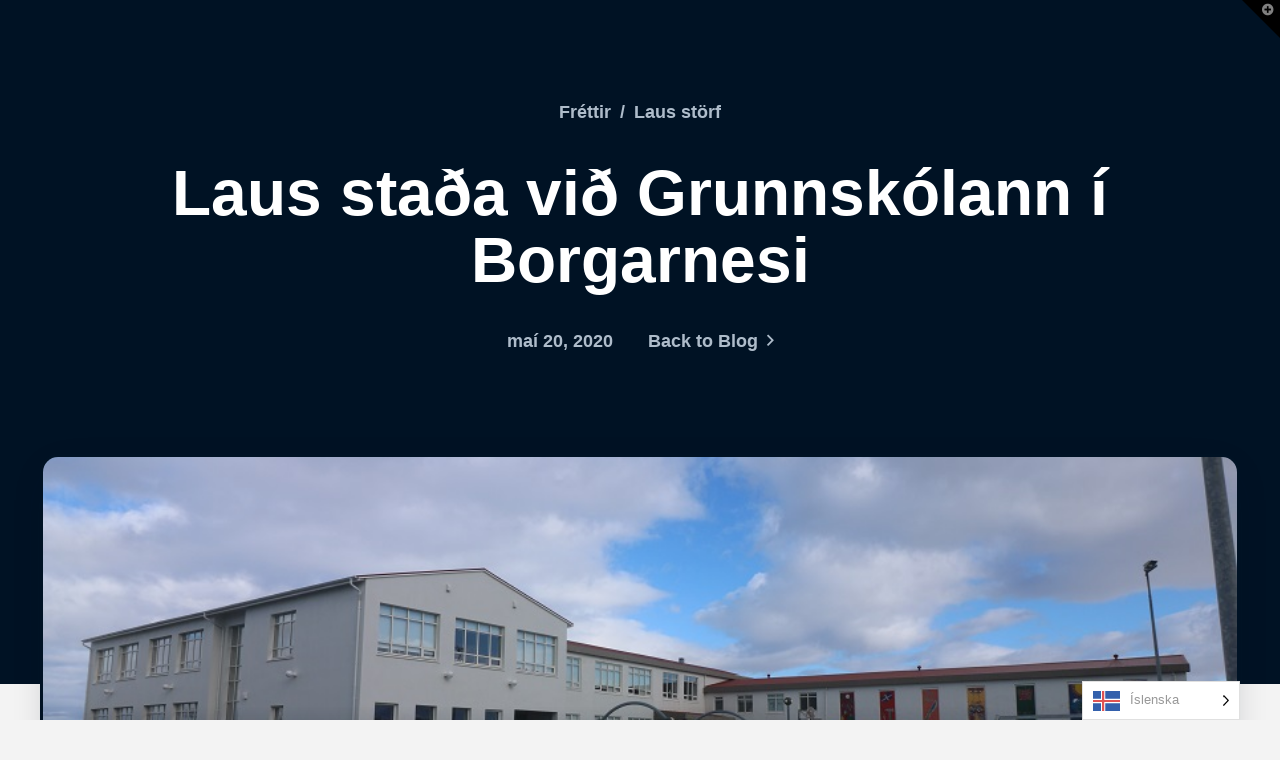

--- FILE ---
content_type: text/html; charset=UTF-8
request_url: https://dev.borgarbyggd.is/blog/frettir/laus-stada-vid-grunnskolann-i-borgarnesi/
body_size: 74302
content:
<!DOCTYPE html>
<html class="no-js" lang="is-IS">
<head>
<meta charset="UTF-8">
<meta name="viewport" content="width=device-width, initial-scale=1.0">
<link rel="pingback" href="https://dev.borgarbyggd.is/xmlrpc.php">
<meta name='robots' content='noindex, nofollow' />
<link rel="alternate" hreflang="is" href="https://dev.borgarbyggd.is/blog/frettir/laus-stada-vid-grunnskolann-i-borgarnesi/" />
<link rel="alternate" hreflang="x-default" href="https://dev.borgarbyggd.is/blog/frettir/laus-stada-vid-grunnskolann-i-borgarnesi/" />

	<!-- This site is optimized with the Yoast SEO plugin v24.0 - https://yoast.com/wordpress/plugins/seo/ -->
	<title>Laus staða við Grunnskólann í Borgarnesi - Borgarbyggð</title>
	<meta property="og:locale" content="is_IS" />
	<meta property="og:type" content="article" />
	<meta property="og:title" content="Laus staða við Grunnskólann í Borgarnesi - Borgarbyggð" />
	<meta property="og:description" content="Við leitum að öflugum einstaklingi í tónmennta - og leiklistarkennslu í 70% stöðuhlutfall." />
	<meta property="og:url" content="https://dev.borgarbyggd.is/blog/frettir/laus-stada-vid-grunnskolann-i-borgarnesi/" />
	<meta property="og:site_name" content="Borgarbyggð" />
	<meta property="article:published_time" content="2020-05-20T14:43:00+00:00" />
	<meta property="article:modified_time" content="2023-09-14T13:21:03+00:00" />
	<meta property="og:image" content="https://dev.borgarbyggd.is/wp-content/uploads/2023/09/grunnskolinn-i-borgarnesi-1.jpg" />
	<meta property="og:image:width" content="900" />
	<meta property="og:image:height" content="600" />
	<meta property="og:image:type" content="image/jpeg" />
	<meta name="author" content="admin" />
	<meta name="twitter:card" content="summary_large_image" />
	<meta name="twitter:label1" content="Written by" />
	<meta name="twitter:data1" content="admin" />
	<meta name="twitter:label2" content="Est. reading time" />
	<meta name="twitter:data2" content="1 minute" />
	<script type="application/ld+json" class="yoast-schema-graph">{"@context":"https://schema.org","@graph":[{"@type":"WebPage","@id":"https://dev.borgarbyggd.is/blog/frettir/laus-stada-vid-grunnskolann-i-borgarnesi/","url":"https://dev.borgarbyggd.is/blog/frettir/laus-stada-vid-grunnskolann-i-borgarnesi/","name":"Laus staða við Grunnskólann í Borgarnesi - Borgarbyggð","isPartOf":{"@id":"https://dev.borgarbyggd.is/#website"},"primaryImageOfPage":{"@id":"https://dev.borgarbyggd.is/blog/frettir/laus-stada-vid-grunnskolann-i-borgarnesi/#primaryimage"},"image":{"@id":"https://dev.borgarbyggd.is/blog/frettir/laus-stada-vid-grunnskolann-i-borgarnesi/#primaryimage"},"thumbnailUrl":"https://dev.borgarbyggd.is/wp-content/uploads/2023/09/grunnskolinn-i-borgarnesi-1.jpg","datePublished":"2020-05-20T14:43:00+00:00","dateModified":"2023-09-14T13:21:03+00:00","author":{"@id":"https://dev.borgarbyggd.is/#/schema/person/138efd12be48f79c2dcd6bffbdb8df32"},"inLanguage":"is","potentialAction":[{"@type":"ReadAction","target":["https://dev.borgarbyggd.is/blog/frettir/laus-stada-vid-grunnskolann-i-borgarnesi/"]}]},{"@type":"ImageObject","inLanguage":"is","@id":"https://dev.borgarbyggd.is/blog/frettir/laus-stada-vid-grunnskolann-i-borgarnesi/#primaryimage","url":"https://dev.borgarbyggd.is/wp-content/uploads/2023/09/grunnskolinn-i-borgarnesi-1.jpg","contentUrl":"https://dev.borgarbyggd.is/wp-content/uploads/2023/09/grunnskolinn-i-borgarnesi-1.jpg","width":900,"height":600},{"@type":"WebSite","@id":"https://dev.borgarbyggd.is/#website","url":"https://dev.borgarbyggd.is/","name":"Borgarbyggð","description":"Borgarbyggð","potentialAction":[{"@type":"SearchAction","target":{"@type":"EntryPoint","urlTemplate":"https://dev.borgarbyggd.is/?s={search_term_string}"},"query-input":{"@type":"PropertyValueSpecification","valueRequired":true,"valueName":"search_term_string"}}],"inLanguage":"is"},{"@type":"Person","@id":"https://dev.borgarbyggd.is/#/schema/person/138efd12be48f79c2dcd6bffbdb8df32","name":"admin","image":{"@type":"ImageObject","inLanguage":"is","@id":"https://dev.borgarbyggd.is/#/schema/person/image/","url":"https://secure.gravatar.com/avatar/8fc4836da3df923343ffe1a5822e39018ab1dfd11b91dbad0620d65fe2d0dc84?s=96&d=mm&r=g","contentUrl":"https://secure.gravatar.com/avatar/8fc4836da3df923343ffe1a5822e39018ab1dfd11b91dbad0620d65fe2d0dc84?s=96&d=mm&r=g","caption":"admin"},"sameAs":["https://dev.borgarbyggd.is"],"url":"https://dev.borgarbyggd.is/blog/author/devsveitan/"}]}</script>
	<!-- / Yoast SEO plugin. -->


<link rel="alternate" type="application/rss+xml" title="Borgarbyggð &raquo; Straumur" href="https://dev.borgarbyggd.is/feed/" />
<link rel="alternate" type="application/rss+xml" title="Borgarbyggð &raquo; Straumur athugasemda" href="https://dev.borgarbyggd.is/comments/feed/" />
<link rel="alternate" title="oEmbed (JSON)" type="application/json+oembed" href="https://dev.borgarbyggd.is/wp-json/oembed/1.0/embed?url=https%3A%2F%2Fdev.borgarbyggd.is%2Fblog%2Ffrettir%2Flaus-stada-vid-grunnskolann-i-borgarnesi%2F" />
<link rel="alternate" title="oEmbed (XML)" type="text/xml+oembed" href="https://dev.borgarbyggd.is/wp-json/oembed/1.0/embed?url=https%3A%2F%2Fdev.borgarbyggd.is%2Fblog%2Ffrettir%2Flaus-stada-vid-grunnskolann-i-borgarnesi%2F&#038;format=xml" />
<style id='wp-img-auto-sizes-contain-inline-css' type='text/css'>
img:is([sizes=auto i],[sizes^="auto," i]){contain-intrinsic-size:3000px 1500px}
/*# sourceURL=wp-img-auto-sizes-contain-inline-css */
</style>
<style id='wp-emoji-styles-inline-css' type='text/css'>

	img.wp-smiley, img.emoji {
		display: inline !important;
		border: none !important;
		box-shadow: none !important;
		height: 1em !important;
		width: 1em !important;
		margin: 0 0.07em !important;
		vertical-align: -0.1em !important;
		background: none !important;
		padding: 0 !important;
	}
/*# sourceURL=wp-emoji-styles-inline-css */
</style>
<link rel='stylesheet' id='wp-block-library-css' href='https://dev.borgarbyggd.is/wp-includes/css/dist/block-library/style.min.css?ver=6.9' type='text/css' media='all' />
<style id='global-styles-inline-css' type='text/css'>
:root{--wp--preset--aspect-ratio--square: 1;--wp--preset--aspect-ratio--4-3: 4/3;--wp--preset--aspect-ratio--3-4: 3/4;--wp--preset--aspect-ratio--3-2: 3/2;--wp--preset--aspect-ratio--2-3: 2/3;--wp--preset--aspect-ratio--16-9: 16/9;--wp--preset--aspect-ratio--9-16: 9/16;--wp--preset--color--black: #000000;--wp--preset--color--cyan-bluish-gray: #abb8c3;--wp--preset--color--white: #ffffff;--wp--preset--color--pale-pink: #f78da7;--wp--preset--color--vivid-red: #cf2e2e;--wp--preset--color--luminous-vivid-orange: #ff6900;--wp--preset--color--luminous-vivid-amber: #fcb900;--wp--preset--color--light-green-cyan: #7bdcb5;--wp--preset--color--vivid-green-cyan: #00d084;--wp--preset--color--pale-cyan-blue: #8ed1fc;--wp--preset--color--vivid-cyan-blue: #0693e3;--wp--preset--color--vivid-purple: #9b51e0;--wp--preset--gradient--vivid-cyan-blue-to-vivid-purple: linear-gradient(135deg,rgb(6,147,227) 0%,rgb(155,81,224) 100%);--wp--preset--gradient--light-green-cyan-to-vivid-green-cyan: linear-gradient(135deg,rgb(122,220,180) 0%,rgb(0,208,130) 100%);--wp--preset--gradient--luminous-vivid-amber-to-luminous-vivid-orange: linear-gradient(135deg,rgb(252,185,0) 0%,rgb(255,105,0) 100%);--wp--preset--gradient--luminous-vivid-orange-to-vivid-red: linear-gradient(135deg,rgb(255,105,0) 0%,rgb(207,46,46) 100%);--wp--preset--gradient--very-light-gray-to-cyan-bluish-gray: linear-gradient(135deg,rgb(238,238,238) 0%,rgb(169,184,195) 100%);--wp--preset--gradient--cool-to-warm-spectrum: linear-gradient(135deg,rgb(74,234,220) 0%,rgb(151,120,209) 20%,rgb(207,42,186) 40%,rgb(238,44,130) 60%,rgb(251,105,98) 80%,rgb(254,248,76) 100%);--wp--preset--gradient--blush-light-purple: linear-gradient(135deg,rgb(255,206,236) 0%,rgb(152,150,240) 100%);--wp--preset--gradient--blush-bordeaux: linear-gradient(135deg,rgb(254,205,165) 0%,rgb(254,45,45) 50%,rgb(107,0,62) 100%);--wp--preset--gradient--luminous-dusk: linear-gradient(135deg,rgb(255,203,112) 0%,rgb(199,81,192) 50%,rgb(65,88,208) 100%);--wp--preset--gradient--pale-ocean: linear-gradient(135deg,rgb(255,245,203) 0%,rgb(182,227,212) 50%,rgb(51,167,181) 100%);--wp--preset--gradient--electric-grass: linear-gradient(135deg,rgb(202,248,128) 0%,rgb(113,206,126) 100%);--wp--preset--gradient--midnight: linear-gradient(135deg,rgb(2,3,129) 0%,rgb(40,116,252) 100%);--wp--preset--font-size--small: 13px;--wp--preset--font-size--medium: 20px;--wp--preset--font-size--large: 36px;--wp--preset--font-size--x-large: 42px;--wp--preset--spacing--20: 0.44rem;--wp--preset--spacing--30: 0.67rem;--wp--preset--spacing--40: 1rem;--wp--preset--spacing--50: 1.5rem;--wp--preset--spacing--60: 2.25rem;--wp--preset--spacing--70: 3.38rem;--wp--preset--spacing--80: 5.06rem;--wp--preset--shadow--natural: 6px 6px 9px rgba(0, 0, 0, 0.2);--wp--preset--shadow--deep: 12px 12px 50px rgba(0, 0, 0, 0.4);--wp--preset--shadow--sharp: 6px 6px 0px rgba(0, 0, 0, 0.2);--wp--preset--shadow--outlined: 6px 6px 0px -3px rgb(255, 255, 255), 6px 6px rgb(0, 0, 0);--wp--preset--shadow--crisp: 6px 6px 0px rgb(0, 0, 0);}:where(.is-layout-flex){gap: 0.5em;}:where(.is-layout-grid){gap: 0.5em;}body .is-layout-flex{display: flex;}.is-layout-flex{flex-wrap: wrap;align-items: center;}.is-layout-flex > :is(*, div){margin: 0;}body .is-layout-grid{display: grid;}.is-layout-grid > :is(*, div){margin: 0;}:where(.wp-block-columns.is-layout-flex){gap: 2em;}:where(.wp-block-columns.is-layout-grid){gap: 2em;}:where(.wp-block-post-template.is-layout-flex){gap: 1.25em;}:where(.wp-block-post-template.is-layout-grid){gap: 1.25em;}.has-black-color{color: var(--wp--preset--color--black) !important;}.has-cyan-bluish-gray-color{color: var(--wp--preset--color--cyan-bluish-gray) !important;}.has-white-color{color: var(--wp--preset--color--white) !important;}.has-pale-pink-color{color: var(--wp--preset--color--pale-pink) !important;}.has-vivid-red-color{color: var(--wp--preset--color--vivid-red) !important;}.has-luminous-vivid-orange-color{color: var(--wp--preset--color--luminous-vivid-orange) !important;}.has-luminous-vivid-amber-color{color: var(--wp--preset--color--luminous-vivid-amber) !important;}.has-light-green-cyan-color{color: var(--wp--preset--color--light-green-cyan) !important;}.has-vivid-green-cyan-color{color: var(--wp--preset--color--vivid-green-cyan) !important;}.has-pale-cyan-blue-color{color: var(--wp--preset--color--pale-cyan-blue) !important;}.has-vivid-cyan-blue-color{color: var(--wp--preset--color--vivid-cyan-blue) !important;}.has-vivid-purple-color{color: var(--wp--preset--color--vivid-purple) !important;}.has-black-background-color{background-color: var(--wp--preset--color--black) !important;}.has-cyan-bluish-gray-background-color{background-color: var(--wp--preset--color--cyan-bluish-gray) !important;}.has-white-background-color{background-color: var(--wp--preset--color--white) !important;}.has-pale-pink-background-color{background-color: var(--wp--preset--color--pale-pink) !important;}.has-vivid-red-background-color{background-color: var(--wp--preset--color--vivid-red) !important;}.has-luminous-vivid-orange-background-color{background-color: var(--wp--preset--color--luminous-vivid-orange) !important;}.has-luminous-vivid-amber-background-color{background-color: var(--wp--preset--color--luminous-vivid-amber) !important;}.has-light-green-cyan-background-color{background-color: var(--wp--preset--color--light-green-cyan) !important;}.has-vivid-green-cyan-background-color{background-color: var(--wp--preset--color--vivid-green-cyan) !important;}.has-pale-cyan-blue-background-color{background-color: var(--wp--preset--color--pale-cyan-blue) !important;}.has-vivid-cyan-blue-background-color{background-color: var(--wp--preset--color--vivid-cyan-blue) !important;}.has-vivid-purple-background-color{background-color: var(--wp--preset--color--vivid-purple) !important;}.has-black-border-color{border-color: var(--wp--preset--color--black) !important;}.has-cyan-bluish-gray-border-color{border-color: var(--wp--preset--color--cyan-bluish-gray) !important;}.has-white-border-color{border-color: var(--wp--preset--color--white) !important;}.has-pale-pink-border-color{border-color: var(--wp--preset--color--pale-pink) !important;}.has-vivid-red-border-color{border-color: var(--wp--preset--color--vivid-red) !important;}.has-luminous-vivid-orange-border-color{border-color: var(--wp--preset--color--luminous-vivid-orange) !important;}.has-luminous-vivid-amber-border-color{border-color: var(--wp--preset--color--luminous-vivid-amber) !important;}.has-light-green-cyan-border-color{border-color: var(--wp--preset--color--light-green-cyan) !important;}.has-vivid-green-cyan-border-color{border-color: var(--wp--preset--color--vivid-green-cyan) !important;}.has-pale-cyan-blue-border-color{border-color: var(--wp--preset--color--pale-cyan-blue) !important;}.has-vivid-cyan-blue-border-color{border-color: var(--wp--preset--color--vivid-cyan-blue) !important;}.has-vivid-purple-border-color{border-color: var(--wp--preset--color--vivid-purple) !important;}.has-vivid-cyan-blue-to-vivid-purple-gradient-background{background: var(--wp--preset--gradient--vivid-cyan-blue-to-vivid-purple) !important;}.has-light-green-cyan-to-vivid-green-cyan-gradient-background{background: var(--wp--preset--gradient--light-green-cyan-to-vivid-green-cyan) !important;}.has-luminous-vivid-amber-to-luminous-vivid-orange-gradient-background{background: var(--wp--preset--gradient--luminous-vivid-amber-to-luminous-vivid-orange) !important;}.has-luminous-vivid-orange-to-vivid-red-gradient-background{background: var(--wp--preset--gradient--luminous-vivid-orange-to-vivid-red) !important;}.has-very-light-gray-to-cyan-bluish-gray-gradient-background{background: var(--wp--preset--gradient--very-light-gray-to-cyan-bluish-gray) !important;}.has-cool-to-warm-spectrum-gradient-background{background: var(--wp--preset--gradient--cool-to-warm-spectrum) !important;}.has-blush-light-purple-gradient-background{background: var(--wp--preset--gradient--blush-light-purple) !important;}.has-blush-bordeaux-gradient-background{background: var(--wp--preset--gradient--blush-bordeaux) !important;}.has-luminous-dusk-gradient-background{background: var(--wp--preset--gradient--luminous-dusk) !important;}.has-pale-ocean-gradient-background{background: var(--wp--preset--gradient--pale-ocean) !important;}.has-electric-grass-gradient-background{background: var(--wp--preset--gradient--electric-grass) !important;}.has-midnight-gradient-background{background: var(--wp--preset--gradient--midnight) !important;}.has-small-font-size{font-size: var(--wp--preset--font-size--small) !important;}.has-medium-font-size{font-size: var(--wp--preset--font-size--medium) !important;}.has-large-font-size{font-size: var(--wp--preset--font-size--large) !important;}.has-x-large-font-size{font-size: var(--wp--preset--font-size--x-large) !important;}
/*# sourceURL=global-styles-inline-css */
</style>

<style id='classic-theme-styles-inline-css' type='text/css'>
/*! This file is auto-generated */
.wp-block-button__link{color:#fff;background-color:#32373c;border-radius:9999px;box-shadow:none;text-decoration:none;padding:calc(.667em + 2px) calc(1.333em + 2px);font-size:1.125em}.wp-block-file__button{background:#32373c;color:#fff;text-decoration:none}
/*# sourceURL=/wp-includes/css/classic-themes.min.css */
</style>
<link rel='stylesheet' id='wpml-legacy-horizontal-list-0-css' href='https://dev.borgarbyggd.is/wp-content/plugins/sitepress-multilingual-cms/templates/language-switchers/legacy-list-horizontal/style.min.css?ver=1' type='text/css' media='all' />
<style id='wpml-legacy-horizontal-list-0-inline-css' type='text/css'>
.wpml-ls-statics-footer a, .wpml-ls-statics-footer .wpml-ls-sub-menu a, .wpml-ls-statics-footer .wpml-ls-sub-menu a:link, .wpml-ls-statics-footer li:not(.wpml-ls-current-language) .wpml-ls-link, .wpml-ls-statics-footer li:not(.wpml-ls-current-language) .wpml-ls-link:link {color:#444444;background-color:#ffffff;}.wpml-ls-statics-footer a, .wpml-ls-statics-footer .wpml-ls-sub-menu a:hover,.wpml-ls-statics-footer .wpml-ls-sub-menu a:focus, .wpml-ls-statics-footer .wpml-ls-sub-menu a:link:hover, .wpml-ls-statics-footer .wpml-ls-sub-menu a:link:focus {color:#000000;background-color:#eeeeee;}.wpml-ls-statics-footer .wpml-ls-current-language > a {color:#444444;background-color:#ffffff;}.wpml-ls-statics-footer .wpml-ls-current-language:hover>a, .wpml-ls-statics-footer .wpml-ls-current-language>a:focus {color:#000000;background-color:#eeeeee;}
/*# sourceURL=wpml-legacy-horizontal-list-0-inline-css */
</style>
<link rel='stylesheet' id='weglot-css-css' href='https://dev.borgarbyggd.is/wp-content/plugins/weglot/dist/css/front-css.css?ver=5.1' type='text/css' media='all' />
<link rel='stylesheet' id='new-flag-css-css' href='https://dev.borgarbyggd.is/wp-content/plugins/weglot/dist/css/new-flags.css?ver=5.1' type='text/css' media='all' />
<link rel='stylesheet' id='x-stack-css' href='https://dev.borgarbyggd.is/wp-content/themes/pro/framework/dist/css/site/stacks/integrity-light.css?ver=6.2.6' type='text/css' media='all' />
<style id='cs-inline-css' type='text/css'>
 :root{--x-root-background-color:#ffffff;--x-container-width:calc(100% - 2rem);--x-container-max-width:64rem;--x-a-color:#0073e6;--x-a-text-decoration:none solid auto #0073e6;--x-a-text-underline-offset:0.085em;--x-a-int-color:rgba(0,115,230,0.88);--x-a-int-text-decoration-color:rgba(0,115,230,0.88);--x-root-color:#000000;--x-root-font-family:"Helvetica Neue",Helvetica,Arial,sans-serif;--x-root-font-size:18px;--x-root-font-style:normal;--x-root-font-weight:400;--x-root-letter-spacing:0em;--x-root-line-height:1.6;--x-h1-color:#000000;--x-h1-font-family:inherit;--x-h1-font-size:3.815em;--x-h1-font-style:inherit;--x-h1-font-weight:inherit;--x-h1-letter-spacing:inherit;--x-h1-line-height:1.115;--x-h1-text-transform:inherit;--x-h2-color:#000000;--x-h2-font-family:inherit;--x-h2-font-size:3.052em;--x-h2-font-style:inherit;--x-h2-font-weight:inherit;--x-h2-letter-spacing:inherit;--x-h2-line-height:1.125;--x-h2-text-transform:inherit;--x-h3-color:#000000;--x-h3-font-family:inherit;--x-h3-font-size:2.441em;--x-h3-font-style:inherit;--x-h3-font-weight:inherit;--x-h3-letter-spacing:inherit;--x-h3-line-height:1.15;--x-h3-text-transform:inherit;--x-h4-color:#000000;--x-h4-font-family:inherit;--x-h4-font-size:1.953em;--x-h4-font-style:inherit;--x-h4-font-weight:inherit;--x-h4-letter-spacing:inherit;--x-h4-line-height:1.2;--x-h4-text-transform:inherit;--x-h5-color:#000000;--x-h5-font-family:inherit;--x-h5-font-size:1.563em;--x-h5-font-style:inherit;--x-h5-font-weight:inherit;--x-h5-letter-spacing:inherit;--x-h5-line-height:1.25;--x-h5-text-transform:inherit;--x-h6-color:#000000;--x-h6-font-family:inherit;--x-h6-font-size:1.25em;--x-h6-font-style:inherit;--x-h6-font-weight:inherit;--x-h6-letter-spacing:inherit;--x-h6-line-height:1.265;--x-h6-text-transform:inherit;--x-label-color:#000000;--x-label-font-family:inherit;--x-label-font-size:0.8em;--x-label-font-style:inherit;--x-label-font-weight:bold;--x-label-letter-spacing:inherit;--x-label-line-height:1.285;--x-label-text-transform:inherit;--x-content-copy-spacing:1.25rem;--x-content-h-margin-top:calc(1rem + 1.25em);--x-content-h-margin-bottom:1rem;--x-content-ol-padding-inline-start:1.25em;--x-content-ul-padding-inline-start:1em;--x-content-li-spacing:0.262em;--x-content-media-spacing:2.441rem;--x-input-background-color:#ffffff;--x-input-int-background-color:#ffffff;--x-input-color:#000000;--x-input-int-color:#0073e6;--x-input-font-family:inherit;--x-input-font-size:1em;--x-input-font-style:inherit;--x-input-font-weight:inherit;--x-input-letter-spacing:0em;--x-input-line-height:1.4;--x-input-text-align:inherit;--x-input-text-transform:inherit;--x-placeholder-opacity:0.33;--x-placeholder-int-opacity:0.55;--x-input-outline-width:4px;--x-input-outline-color:rgba(0,115,230,0.16);--x-input-padding-x:0.8em;--x-input-padding-y-extra:0.5em;--x-input-border-width:1px;--x-input-border-style:solid;--x-input-border-radius:2px;--x-input-border-color:#000000;--x-input-int-border-color:#0073e6;--x-input-box-shadow:0em 0.25em 0.65em 0em rgba(0,0,0,0.03);--x-input-int-box-shadow:0em 0.25em 0.65em 0em rgba(0,115,230,0.11);--x-select-indicator-image:url("data:image/svg+xml,%3Csvg xmlns='http://www.w3.org/2000/svg' viewBox='0 0 16 16'%3E%3Ctitle%3Eselect-84%3C/title%3E%3Cg fill='rgba(0,0,0,0.27)'%3E%3Cpath d='M7.4,1.2l-5,4l1.2,1.6L8,3.3l4.4,3.5l1.2-1.6l-5-4C8.3,0.9,7.7,0.9,7.4,1.2z'%3E%3C/path%3E %3Cpath d='M8,12.7L3.6,9.2l-1.2,1.6l5,4C7.6,14.9,7.8,15,8,15s0.4-0.1,0.6-0.2l5-4l-1.2-1.6L8,12.7z'%3E%3C/path%3E%3C/g%3E%3C/svg%3E");--x-select-indicator-hover-image:url("data:image/svg+xml,%3Csvg xmlns='http://www.w3.org/2000/svg' viewBox='0 0 16 16'%3E%3Ctitle%3Eselect-84%3C/title%3E%3Cg fill='rgba(0,0,0,0.27)'%3E%3Cpath d='M7.4,1.2l-5,4l1.2,1.6L8,3.3l4.4,3.5l1.2-1.6l-5-4C8.3,0.9,7.7,0.9,7.4,1.2z'%3E%3C/path%3E %3Cpath d='M8,12.7L3.6,9.2l-1.2,1.6l5,4C7.6,14.9,7.8,15,8,15s0.4-0.1,0.6-0.2l5-4l-1.2-1.6L8,12.7z'%3E%3C/path%3E%3C/g%3E%3C/svg%3E");--x-select-indicator-focus-image:url("data:image/svg+xml,%3Csvg xmlns='http://www.w3.org/2000/svg' viewBox='0 0 16 16'%3E%3Ctitle%3Eselect-84%3C/title%3E%3Cg fill='rgba(0,115,230,1)'%3E%3Cpath d='M7.4,1.2l-5,4l1.2,1.6L8,3.3l4.4,3.5l1.2-1.6l-5-4C8.3,0.9,7.7,0.9,7.4,1.2z'%3E%3C/path%3E %3Cpath d='M8,12.7L3.6,9.2l-1.2,1.6l5,4C7.6,14.9,7.8,15,8,15s0.4-0.1,0.6-0.2l5-4l-1.2-1.6L8,12.7z'%3E%3C/path%3E%3C/g%3E%3C/svg%3E");--x-select-indicator-size:1em;--x-select-indicator-spacing-x:0px;--x-date-indicator-image:url("data:image/svg+xml,%3Csvg xmlns='http://www.w3.org/2000/svg' viewBox='0 0 16 16'%3E%3Ctitle%3Eevent-confirm%3C/title%3E%3Cg fill='rgba(0,0,0,0.27)'%3E%3Cpath d='M11,16a1,1,0,0,1-.707-.293l-2-2,1.414-1.414L11,13.586l3.293-3.293,1.414,1.414-4,4A1,1,0,0,1,11,16Z'%3E%3C/path%3E %3Cpath d='M7,14H2V5H14V9h2V3a1,1,0,0,0-1-1H13V0H11V2H9V0H7V2H5V0H3V2H1A1,1,0,0,0,0,3V15a1,1,0,0,0,1,1H7Z'%3E%3C/path%3E%3C/g%3E%3C/svg%3E");--x-date-indicator-hover-image:url("data:image/svg+xml,%3Csvg xmlns='http://www.w3.org/2000/svg' viewBox='0 0 16 16'%3E%3Ctitle%3Eevent-confirm%3C/title%3E%3Cg fill='rgba(0,0,0,0.27)'%3E%3Cpath d='M11,16a1,1,0,0,1-.707-.293l-2-2,1.414-1.414L11,13.586l3.293-3.293,1.414,1.414-4,4A1,1,0,0,1,11,16Z'%3E%3C/path%3E %3Cpath d='M7,14H2V5H14V9h2V3a1,1,0,0,0-1-1H13V0H11V2H9V0H7V2H5V0H3V2H1A1,1,0,0,0,0,3V15a1,1,0,0,0,1,1H7Z'%3E%3C/path%3E%3C/g%3E%3C/svg%3E");--x-date-indicator-focus-image:url("data:image/svg+xml,%3Csvg xmlns='http://www.w3.org/2000/svg' viewBox='0 0 16 16'%3E%3Ctitle%3Eevent-confirm%3C/title%3E%3Cg fill='rgba(0,115,230,1)'%3E%3Cpath d='M11,16a1,1,0,0,1-.707-.293l-2-2,1.414-1.414L11,13.586l3.293-3.293,1.414,1.414-4,4A1,1,0,0,1,11,16Z'%3E%3C/path%3E %3Cpath d='M7,14H2V5H14V9h2V3a1,1,0,0,0-1-1H13V0H11V2H9V0H7V2H5V0H3V2H1A1,1,0,0,0,0,3V15a1,1,0,0,0,1,1H7Z'%3E%3C/path%3E%3C/g%3E%3C/svg%3E");--x-date-indicator-size:1em;--x-date-indicator-spacing-x:0px;--x-time-indicator-image:url("data:image/svg+xml,%3Csvg xmlns='http://www.w3.org/2000/svg' viewBox='0 0 16 16'%3E%3Ctitle%3Ewatch-2%3C/title%3E%3Cg fill='rgba(0,0,0,0.27)'%3E%3Cpath d='M14,8c0-1.8-0.8-3.4-2-4.5V1c0-0.6-0.4-1-1-1H5C4.4,0,4,0.4,4,1v2.5C2.8,4.6,2,6.2,2,8s0.8,3.4,2,4.5V15 c0,0.6,0.4,1,1,1h6c0.6,0,1-0.4,1-1v-2.5C13.2,11.4,14,9.8,14,8z M8,12c-2.2,0-4-1.8-4-4s1.8-4,4-4s4,1.8,4,4S10.2,12,8,12z'%3E%3C/path%3E%3C/g%3E%3C/svg%3E");--x-time-indicator-hover-image:url("data:image/svg+xml,%3Csvg xmlns='http://www.w3.org/2000/svg' viewBox='0 0 16 16'%3E%3Ctitle%3Ewatch-2%3C/title%3E%3Cg fill='rgba(0,0,0,0.27)'%3E%3Cpath d='M14,8c0-1.8-0.8-3.4-2-4.5V1c0-0.6-0.4-1-1-1H5C4.4,0,4,0.4,4,1v2.5C2.8,4.6,2,6.2,2,8s0.8,3.4,2,4.5V15 c0,0.6,0.4,1,1,1h6c0.6,0,1-0.4,1-1v-2.5C13.2,11.4,14,9.8,14,8z M8,12c-2.2,0-4-1.8-4-4s1.8-4,4-4s4,1.8,4,4S10.2,12,8,12z'%3E%3C/path%3E%3C/g%3E%3C/svg%3E");--x-time-indicator-focus-image:url("data:image/svg+xml,%3Csvg xmlns='http://www.w3.org/2000/svg' viewBox='0 0 16 16'%3E%3Ctitle%3Ewatch-2%3C/title%3E%3Cg fill='rgba(0,115,230,1)'%3E%3Cpath d='M14,8c0-1.8-0.8-3.4-2-4.5V1c0-0.6-0.4-1-1-1H5C4.4,0,4,0.4,4,1v2.5C2.8,4.6,2,6.2,2,8s0.8,3.4,2,4.5V15 c0,0.6,0.4,1,1,1h6c0.6,0,1-0.4,1-1v-2.5C13.2,11.4,14,9.8,14,8z M8,12c-2.2,0-4-1.8-4-4s1.8-4,4-4s4,1.8,4,4S10.2,12,8,12z'%3E%3C/path%3E%3C/g%3E%3C/svg%3E");--x-time-indicator-size:1em;--x-time-indicator-spacing-x:0px;--x-search-indicator-image:url("data:image/svg+xml,%3Csvg xmlns='http://www.w3.org/2000/svg' viewBox='0 0 16 16'%3E%3Ctitle%3Ee-remove%3C/title%3E%3Cg fill='rgba(0,0,0,0.27)'%3E%3Cpath d='M14.7,1.3c-0.4-0.4-1-0.4-1.4,0L8,6.6L2.7,1.3c-0.4-0.4-1-0.4-1.4,0s-0.4,1,0,1.4L6.6,8l-5.3,5.3 c-0.4,0.4-0.4,1,0,1.4C1.5,14.9,1.7,15,2,15s0.5-0.1,0.7-0.3L8,9.4l5.3,5.3c0.2,0.2,0.5,0.3,0.7,0.3s0.5-0.1,0.7-0.3 c0.4-0.4,0.4-1,0-1.4L9.4,8l5.3-5.3C15.1,2.3,15.1,1.7,14.7,1.3z'%3E%3C/path%3E%3C/g%3E%3C/svg%3E");--x-search-indicator-hover-image:url("data:image/svg+xml,%3Csvg xmlns='http://www.w3.org/2000/svg' viewBox='0 0 16 16'%3E%3Ctitle%3Ee-remove%3C/title%3E%3Cg fill='rgba(0,0,0,0.27)'%3E%3Cpath d='M14.7,1.3c-0.4-0.4-1-0.4-1.4,0L8,6.6L2.7,1.3c-0.4-0.4-1-0.4-1.4,0s-0.4,1,0,1.4L6.6,8l-5.3,5.3 c-0.4,0.4-0.4,1,0,1.4C1.5,14.9,1.7,15,2,15s0.5-0.1,0.7-0.3L8,9.4l5.3,5.3c0.2,0.2,0.5,0.3,0.7,0.3s0.5-0.1,0.7-0.3 c0.4-0.4,0.4-1,0-1.4L9.4,8l5.3-5.3C15.1,2.3,15.1,1.7,14.7,1.3z'%3E%3C/path%3E%3C/g%3E%3C/svg%3E");--x-search-indicator-focus-image:url("data:image/svg+xml,%3Csvg xmlns='http://www.w3.org/2000/svg' viewBox='0 0 16 16'%3E%3Ctitle%3Ee-remove%3C/title%3E%3Cg fill='rgba(0,115,230,1)'%3E%3Cpath d='M14.7,1.3c-0.4-0.4-1-0.4-1.4,0L8,6.6L2.7,1.3c-0.4-0.4-1-0.4-1.4,0s-0.4,1,0,1.4L6.6,8l-5.3,5.3 c-0.4,0.4-0.4,1,0,1.4C1.5,14.9,1.7,15,2,15s0.5-0.1,0.7-0.3L8,9.4l5.3,5.3c0.2,0.2,0.5,0.3,0.7,0.3s0.5-0.1,0.7-0.3 c0.4-0.4,0.4-1,0-1.4L9.4,8l5.3-5.3C15.1,2.3,15.1,1.7,14.7,1.3z'%3E%3C/path%3E%3C/g%3E%3C/svg%3E");--x-search-indicator-size:1em;--x-search-indicator-spacing-x:0px;--x-number-indicator-image:url("data:image/svg+xml,%3Csvg xmlns='http://www.w3.org/2000/svg' viewBox='0 0 16 16'%3E%3Ctitle%3Eselect-83%3C/title%3E%3Cg%3E%3Cpolygon fill='rgba(0,0,0,0.27)' points='2,6 14,6 8,0 '%3E%3C/polygon%3E %3Cpolygon fill='rgba(0,0,0,0.27)' points='8,16 14,10 2,10 '%3E%3C/polygon%3E%3C/g%3E%3C/svg%3E");--x-number-indicator-hover-image:url("data:image/svg+xml,%3Csvg xmlns='http://www.w3.org/2000/svg' viewBox='0 0 16 16'%3E%3Ctitle%3Eselect-83%3C/title%3E%3Cg%3E%3Cpolygon fill='rgba(0,0,0,0.27)' points='2,6 14,6 8,0 '%3E%3C/polygon%3E %3Cpolygon fill='rgba(0,0,0,0.27)' points='8,16 14,10 2,10 '%3E%3C/polygon%3E%3C/g%3E%3C/svg%3E");--x-number-indicator-focus-image:url("data:image/svg+xml,%3Csvg xmlns='http://www.w3.org/2000/svg' viewBox='0 0 16 16'%3E%3Ctitle%3Eselect-83%3C/title%3E%3Cg%3E%3Cpolygon fill='rgba(0,115,230,1)' points='2,6 14,6 8,0 '%3E%3C/polygon%3E %3Cpolygon fill='rgba(0,115,230,1)' points='8,16 14,10 2,10 '%3E%3C/polygon%3E%3C/g%3E%3C/svg%3E");--x-number-indicator-size:1em;--x-number-indicator-spacing-x:0px;--x-rc-font-size:24px;--x-rc-background-color:#ffffff;--x-rc-int-background-color:#ffffff;--x-rc-checked-background-color:#0073e6;--x-rc-outline-width:4px;--x-rc-outline-color:rgba(0,115,230,0.16);--x-radio-marker:url("data:image/svg+xml,%3Csvg xmlns='http://www.w3.org/2000/svg' viewBox='0 0 16 16'%3E%3Ctitle%3Eshape-oval%3C/title%3E%3Cg fill='%23ffffff'%3E%3Ccircle cx='8' cy='8' r='8'%3E%3C/circle%3E%3C/g%3E%3C/svg%3E");--x-radio-marker-inset:13px;--x-checkbox-marker:url("data:image/svg+xml,%3Csvg xmlns='http://www.w3.org/2000/svg' viewBox='0 0 16 16'%3E%3Ctitle%3Eo-check%3C/title%3E%3Cg fill='%23ffffff'%3E%3Cpolygon points='5.6,8.4 1.6,6 0,7.6 5.6,14 16,3.6 14.4,2 '%3E%3C/polygon%3E%3C/g%3E%3C/svg%3E");--x-checkbox-marker-inset:8px;--x-rc-border-width:1px;--x-rc-border-style:solid;--x-checkbox-border-radius:2px;--x-rc-border-color:#000000;--x-rc-int-border-color:#0073e6;--x-rc-checked-border-color:#0073e6;--x-rc-box-shadow:0em 0.25em 0.65em 0em rgba(0,0,0,0.03);--x-rc-int-box-shadow:0em 0.25em 0.65em 0em rgba(0,115,230,0.11);--x-rc-checked-box-shadow:0em 0.25em 0.65em 0em rgba(0,115,230,0.11);--x-submit-background-color:#000000;--x-submit-int-background-color:#0073e6;--x-submit-min-width:none;--x-submit-padding-x-extra:1.25em;--x-submit-color:#ffffff;--x-submit-int-color:#ffffff;--x-submit-font-weight:bold;--x-submit-text-align:center;--x-submit-outline-width:4px;--x-submit-outline-color:rgba(0,115,230,0.16);--x-submit-border-radius:100em;--x-submit-border-color:#000000;--x-submit-int-border-color:#0073e6;--x-submit-box-shadow:0em 0.25em 0.65em 0em rgba(0,0,0,0.03);--x-submit-int-box-shadow:0em 0.25em 0.65em 0em rgba(0,115,230,0.11);} a,h1 a:hover,h2 a:hover,h3 a:hover,h4 a:hover,h5 a:hover,h6 a:hover,.x-breadcrumb-wrap a:hover,.widget ul li a:hover,.widget ol li a:hover,.widget.widget_text ul li a,.widget.widget_text ol li a,.widget_nav_menu .current-menu-item > a,.x-accordion-heading .x-accordion-toggle:hover,.x-comment-author a:hover,.x-comment-time:hover,.x-recent-posts a:hover .h-recent-posts{color:#4E4E4E;}a:hover,.widget.widget_text ul li a:hover,.widget.widget_text ol li a:hover,.x-twitter-widget ul li a:hover{color:#4E4E4E;}.rev_slider_wrapper,a.x-img-thumbnail:hover,.x-slider-container.below,.page-template-template-blank-3-php .x-slider-container.above,.page-template-template-blank-6-php .x-slider-container.above{border-color:#4E4E4E;}.entry-thumb:before,.x-pagination span.current,.woocommerce-pagination span[aria-current],.flex-direction-nav a,.flex-control-nav a:hover,.flex-control-nav a.flex-active,.mejs-time-current,.x-dropcap,.x-skill-bar .bar,.x-pricing-column.featured h2,.h-comments-title small,.x-entry-share .x-share:hover,.x-highlight,.x-recent-posts .x-recent-posts-img:after{background-color:#4E4E4E;}.x-nav-tabs > .active > a,.x-nav-tabs > .active > a:hover{box-shadow:inset 0 3px 0 0 #4E4E4E;}.x-main{width:calc(72% - 2.463055%);}.x-sidebar{width:calc(100% - 2.463055% - 72%);}.x-comment-author,.x-comment-time,.comment-form-author label,.comment-form-email label,.comment-form-url label,.comment-form-rating label,.comment-form-comment label,.widget_calendar #wp-calendar caption,.widget.widget_rss li .rsswidget{font-family:"Helvetica Neue",Helvetica,Arial,sans-serif;font-weight:700;}.p-landmark-sub,.p-meta,input,button,select,textarea{font-family:"Helvetica Neue",Helvetica,Arial,sans-serif;}.widget ul li a,.widget ol li a,.x-comment-time{color:#999999;}.widget_text ol li a,.widget_text ul li a{color:#4E4E4E;}.widget_text ol li a:hover,.widget_text ul li a:hover{color:#4E4E4E;}.comment-form-author label,.comment-form-email label,.comment-form-url label,.comment-form-rating label,.comment-form-comment label,.widget_calendar #wp-calendar th,.p-landmark-sub strong,.widget_tag_cloud .tagcloud a:hover,.widget_tag_cloud .tagcloud a:active,.entry-footer a:hover,.entry-footer a:active,.x-breadcrumbs .current,.x-comment-author,.x-comment-author a{color:#272727;}.widget_calendar #wp-calendar th{border-color:#272727;}.h-feature-headline span i{background-color:#272727;}@media (max-width:978.98px){}html{font-size:14px;}@media (min-width:480px){html{font-size:14px;}}@media (min-width:767px){html{font-size:14px;}}@media (min-width:979px){html{font-size:14px;}}@media (min-width:1200px){html{font-size:14px;}}body{font-style:normal;font-weight:400;color:#999999;background-color:#f3f3f3;}.w-b{font-weight:400 !important;}h1,h2,h3,h4,h5,h6,.h1,.h2,.h3,.h4,.h5,.h6{font-family:"Helvetica Neue",Helvetica,Arial,sans-serif;font-style:normal;font-weight:700;}h1,.h1{letter-spacing:-0.035em;}h2,.h2{letter-spacing:-0.035em;}h3,.h3{letter-spacing:-0.035em;}h4,.h4{letter-spacing:-0.035em;}h5,.h5{letter-spacing:-0.035em;}h6,.h6{letter-spacing:-0.035em;}.w-h{font-weight:700 !important;}.x-container.width{width:70%;}.x-container.max{max-width:1400px;}.x-bar-content.x-container.width{flex-basis:70%;}.x-main.full{float:none;display:block;width:auto;}@media (max-width:978.98px){.x-main.full,.x-main.left,.x-main.right,.x-sidebar.left,.x-sidebar.right{float:none;display:block;width:auto !important;}}.entry-header,.entry-content{font-size:1rem;}body,input,button,select,textarea{font-family:"Helvetica Neue",Helvetica,Arial,sans-serif;}h1,h2,h3,h4,h5,h6,.h1,.h2,.h3,.h4,.h5,.h6,h1 a,h2 a,h3 a,h4 a,h5 a,h6 a,.h1 a,.h2 a,.h3 a,.h4 a,.h5 a,.h6 a,blockquote{color:#272727;}.cfc-h-tx{color:#272727 !important;}.cfc-h-bd{border-color:#272727 !important;}.cfc-h-bg{background-color:#272727 !important;}.cfc-b-tx{color:#999999 !important;}.cfc-b-bd{border-color:#999999 !important;}.cfc-b-bg{background-color:#999999 !important;}.x-btn,.button,[type="submit"]{color:#ffffff;border-color:#ac1100;background-color:#ff2a13;text-shadow:0 0.075em 0.075em rgba(0,0,0,0.5);border-radius:0.25em;}.x-btn:hover,.button:hover,[type="submit"]:hover{color:#ffffff;border-color:#600900;background-color:#ef2201;text-shadow:0 0.075em 0.075em rgba(0,0,0,0.5);}.x-btn.x-btn-real,.x-btn.x-btn-real:hover{margin-bottom:0.25em;text-shadow:0 0.075em 0.075em rgba(0,0,0,0.65);}.x-btn.x-btn-real{box-shadow:0 0.25em 0 0 #a71000,0 4px 9px rgba(0,0,0,0.75);}.x-btn.x-btn-real:hover{box-shadow:0 0.25em 0 0 #a71000,0 4px 9px rgba(0,0,0,0.75);}.x-btn.x-btn-flat,.x-btn.x-btn-flat:hover{margin-bottom:0;text-shadow:0 0.075em 0.075em rgba(0,0,0,0.65);box-shadow:none;}.x-btn.x-btn-transparent,.x-btn.x-btn-transparent:hover{margin-bottom:0;border-width:3px;text-shadow:none;text-transform:uppercase;background-color:transparent;box-shadow:none;}.x-topbar .p-info a:hover,.x-widgetbar .widget ul li a:hover{color:#4E4E4E;}.x-topbar .p-info,.x-topbar .p-info a,.x-navbar .desktop .x-nav > li > a,.x-navbar .desktop .sub-menu a,.x-navbar .mobile .x-nav li > a,.x-breadcrumb-wrap a,.x-breadcrumbs .delimiter{color:#999999;}.x-navbar .desktop .x-nav > li > a:hover,.x-navbar .desktop .x-nav > .x-active > a,.x-navbar .desktop .x-nav > .current-menu-item > a,.x-navbar .desktop .sub-menu a:hover,.x-navbar .desktop .sub-menu .x-active > a,.x-navbar .desktop .sub-menu .current-menu-item > a,.x-navbar .desktop .x-nav .x-megamenu > .sub-menu > li > a,.x-navbar .mobile .x-nav li > a:hover,.x-navbar .mobile .x-nav .x-active > a,.x-navbar .mobile .x-nav .current-menu-item > a{color:#272727;}.x-navbar .desktop .x-nav > li > a:hover,.x-navbar .desktop .x-nav > .x-active > a,.x-navbar .desktop .x-nav > .current-menu-item > a{box-shadow:inset 0 4px 0 0 #4E4E4E;}.x-navbar .desktop .x-nav > li > a{height:90px;padding-top:37px;}.x-navbar .desktop .x-nav > li ul{top:calc(90px - 15px);}@media (max-width:979px){}.x-btn-widgetbar{border-top-color:#000000;border-right-color:#000000;}.x-btn-widgetbar:hover{border-top-color:#444444;border-right-color:#444444;}.x-navbar-inner{min-height:90px;}.x-brand{margin-top:22px;font-family:"Helvetica Neue",Helvetica,Arial,sans-serif;font-size:42px;font-style:normal;font-weight:700;letter-spacing:-0.035em;color:#272727;}.x-brand:hover,.x-brand:focus{color:#272727;}.x-brand img{width:calc(px / 2);}.x-navbar .x-nav-wrap .x-nav > li > a{font-family:"Helvetica Neue",Helvetica,Arial,sans-serif;font-style:normal;font-weight:700;letter-spacing:0.085em;text-transform:uppercase;}.x-navbar .desktop .x-nav > li > a{font-size:13px;}.x-navbar .desktop .x-nav > li > a:not(.x-btn-navbar-woocommerce){padding-left:20px;padding-right:20px;}.x-navbar .desktop .x-nav > li > a > span{margin-right:-0.085em;}.x-btn-navbar{margin-top:20px;}.x-btn-navbar,.x-btn-navbar.collapsed{font-size:24px;}@media (max-width:979px){.x-widgetbar{left:0;right:0;}}.bg .mejs-container{position:unset !important;} @font-face{font-family:'FontAwesomePro';font-style:normal;font-weight:900;font-display:block;src:url('https://dev.borgarbyggd.is/wp-content/themes/pro/cornerstone/assets/fonts/fa-solid-900.woff2') format('woff2'),url('https://dev.borgarbyggd.is/wp-content/themes/pro/cornerstone/assets/fonts/fa-solid-900.woff') format('woff'),url('https://dev.borgarbyggd.is/wp-content/themes/pro/cornerstone/assets/fonts/fa-solid-900.ttf') format('truetype');}[data-x-fa-pro-icon]{font-family:"FontAwesomePro" !important;}[data-x-fa-pro-icon]:before{content:attr(data-x-fa-pro-icon);}[data-x-icon],[data-x-icon-o],[data-x-icon-l],[data-x-icon-s],[data-x-icon-b],[data-x-fa-pro-icon],[class*="cs-fa-"]{display:inline-block;font-style:normal;font-weight:400;text-decoration:inherit;text-rendering:auto;-webkit-font-smoothing:antialiased;-moz-osx-font-smoothing:grayscale;}[data-x-icon].left,[data-x-icon-o].left,[data-x-icon-l].left,[data-x-icon-s].left,[data-x-icon-b].left,[data-x-fa-pro-icon].left,[class*="cs-fa-"].left{margin-right:0.5em;}[data-x-icon].right,[data-x-icon-o].right,[data-x-icon-l].right,[data-x-icon-s].right,[data-x-icon-b].right,[data-x-fa-pro-icon].right,[class*="cs-fa-"].right{margin-left:0.5em;}[data-x-icon]:before,[data-x-icon-o]:before,[data-x-icon-l]:before,[data-x-icon-s]:before,[data-x-icon-b]:before,[data-x-fa-pro-icon]:before,[class*="cs-fa-"]:before{line-height:1;}@font-face{font-family:'FontAwesome';font-style:normal;font-weight:900;font-display:block;src:url('https://dev.borgarbyggd.is/wp-content/themes/pro/cornerstone/assets/fonts/fa-solid-900.woff2') format('woff2'),url('https://dev.borgarbyggd.is/wp-content/themes/pro/cornerstone/assets/fonts/fa-solid-900.woff') format('woff'),url('https://dev.borgarbyggd.is/wp-content/themes/pro/cornerstone/assets/fonts/fa-solid-900.ttf') format('truetype');}[data-x-icon],[data-x-icon-s],[data-x-icon][class*="cs-fa-"]{font-family:"FontAwesome" !important;font-weight:900;}[data-x-icon]:before,[data-x-icon][class*="cs-fa-"]:before{content:attr(data-x-icon);}[data-x-icon-s]:before{content:attr(data-x-icon-s);}@font-face{font-family:'FontAwesomeRegular';font-style:normal;font-weight:400;font-display:block;src:url('https://dev.borgarbyggd.is/wp-content/themes/pro/cornerstone/assets/fonts/fa-regular-400.woff2') format('woff2'),url('https://dev.borgarbyggd.is/wp-content/themes/pro/cornerstone/assets/fonts/fa-regular-400.woff') format('woff'),url('https://dev.borgarbyggd.is/wp-content/themes/pro/cornerstone/assets/fonts/fa-regular-400.ttf') format('truetype');}@font-face{font-family:'FontAwesomePro';font-style:normal;font-weight:400;font-display:block;src:url('https://dev.borgarbyggd.is/wp-content/themes/pro/cornerstone/assets/fonts/fa-regular-400.woff2') format('woff2'),url('https://dev.borgarbyggd.is/wp-content/themes/pro/cornerstone/assets/fonts/fa-regular-400.woff') format('woff'),url('https://dev.borgarbyggd.is/wp-content/themes/pro/cornerstone/assets/fonts/fa-regular-400.ttf') format('truetype');}[data-x-icon-o]{font-family:"FontAwesomeRegular" !important;}[data-x-icon-o]:before{content:attr(data-x-icon-o);}@font-face{font-family:'FontAwesomeLight';font-style:normal;font-weight:300;font-display:block;src:url('https://dev.borgarbyggd.is/wp-content/themes/pro/cornerstone/assets/fonts/fa-light-300.woff2') format('woff2'),url('https://dev.borgarbyggd.is/wp-content/themes/pro/cornerstone/assets/fonts/fa-light-300.woff') format('woff'),url('https://dev.borgarbyggd.is/wp-content/themes/pro/cornerstone/assets/fonts/fa-light-300.ttf') format('truetype');}@font-face{font-family:'FontAwesomePro';font-style:normal;font-weight:300;font-display:block;src:url('https://dev.borgarbyggd.is/wp-content/themes/pro/cornerstone/assets/fonts/fa-light-300.woff2') format('woff2'),url('https://dev.borgarbyggd.is/wp-content/themes/pro/cornerstone/assets/fonts/fa-light-300.woff') format('woff'),url('https://dev.borgarbyggd.is/wp-content/themes/pro/cornerstone/assets/fonts/fa-light-300.ttf') format('truetype');}[data-x-icon-l]{font-family:"FontAwesomeLight" !important;font-weight:300;}[data-x-icon-l]:before{content:attr(data-x-icon-l);}@font-face{font-family:'FontAwesomeBrands';font-style:normal;font-weight:normal;font-display:block;src:url('https://dev.borgarbyggd.is/wp-content/themes/pro/cornerstone/assets/fonts/fa-brands-400.woff2') format('woff2'),url('https://dev.borgarbyggd.is/wp-content/themes/pro/cornerstone/assets/fonts/fa-brands-400.woff') format('woff'),url('https://dev.borgarbyggd.is/wp-content/themes/pro/cornerstone/assets/fonts/fa-brands-400.ttf') format('truetype');}[data-x-icon-b]{font-family:"FontAwesomeBrands" !important;}[data-x-icon-b]:before{content:attr(data-x-icon-b);} .ml94-0.x-grid{grid-gap:0px 0px;justify-content:stretch;align-content:stretch;justify-items:stretch;align-items:stretch;z-index:auto;width:100%;max-width:100%;border:0;font-size:1em;grid-template-columns:minmax(18px,1fr) minmax(0px,1200px) minmax(18px,1fr);grid-template-rows:clamp(65px,20vmin,100px) auto clamp(65px,20vmin,100px) auto auto;}.ml94-1{transition-duration:222ms;}.ml94-1 .x-anchor-text-primary {transition-duration:222ms;}.ml94-1 .x-anchor-text-secondary {transition-duration:222ms;}.ml94-1 .x-graphic-child {transition-duration:222ms;}.ml94-2{-webkit-mask-image:linear-gradient(to bottom,rgba(0,0,0,0) 0%,rgba(0,0,0,1) 0%,rgba(0,0,0,1) 55%,rgba(0,0,0,0) calc(100% - 18px));mask-image:linear-gradient(to bottom,rgba(0,0,0,0) 0%,rgba(0,0,0,1) 0%,rgba(0,0,0,1) 55%,rgba(0,0,0,0) calc(100% - 18px));-webkit-mask-composite:xor;mask-composite:exclude;-webkit-mask-position:center;mask-position:center;-webkit-mask-size:contain;mask-size:contain;-webkit-mask-repeat:no-repeat;mask-repeat:no-repeat;}.ml94-3.x-cell{grid-column-start:1;grid-column-end:-1;grid-row-start:1;grid-row-end:-2;justify-self:stretch;}.ml94-4.x-cell{align-self:stretch;border:0;}.ml94-5.x-cell{display:flex;flex-direction:column;justify-content:center;align-items:center;flex-wrap:wrap;align-content:center;z-index:auto;font-size:1em;}.ml94-6.x-cell{background-color:#001224;}.ml94-7.x-cell{grid-column-start:2;grid-column-end:-2;justify-self:center;}.ml94-8.x-cell{grid-row-start:2;grid-row-end:span 1;text-align:center;}.ml94-9.x-cell{grid-row-start:span 2;grid-row-end:-1;align-self:center;overflow-x:hidden;overflow-y:hidden;width:100%;max-height:460px;border-top-width:3px;border-right-width:3px;border-bottom-width:3px;border-left-width:3px;border-top-style:solid;border-right-style:solid;border-bottom-style:solid;border-left-style:solid;border-top-color:transparent;border-right-color:transparent;border-bottom-color:transparent;border-left-color:transparent;border-top-left-radius:18px;border-top-right-radius:18px;border-bottom-right-radius:18px;border-bottom-left-radius:18px;box-shadow:0em 0.65em 3em -1.25em rgba(0,18,36,0.33);}.ml94-a.x-row{z-index:auto;border:0;padding-top:1px;padding-right:1px;padding-bottom:1px;padding-left:1px;}.ml94-a > .x-row-inner{flex-direction:row;}.ml94-b.x-row{margin-top:0px;margin-bottom:35px;}.ml94-b > .x-row-inner{margin-top:calc(((0.167em / 2) + 1px) * -1);margin-right:calc(((0em / 2) + 1px) * -1);margin-bottom:calc(((0.167em / 2) + 1px) * -1);margin-left:calc(((0em / 2) + 1px) * -1);}.ml94-b > .x-row-inner > *{margin-top:calc(0.167em / 2);margin-bottom:calc(0.167em / 2);}.ml94-c.x-row{margin-right:0;margin-left:0;}.ml94-d.x-row{font-size:18px;}.ml94-e > .x-row-inner{justify-content:center;}.ml94-f > .x-row-inner{align-items:stretch;align-content:stretch;}.ml94-g.x-row{margin-top:35px;margin-bottom:0px;}.ml94-g > .x-row-inner{margin-top:calc(((6px / 2) + 1px) * -1);margin-right:calc(((35px / 2) + 1px) * -1);margin-bottom:calc(((6px / 2) + 1px) * -1);margin-left:calc(((35px / 2) + 1px) * -1);}.ml94-g > .x-row-inner > *{margin-top:calc(6px / 2);margin-bottom:calc(6px / 2);margin-right:calc(35px / 2);margin-left:calc(35px / 2);}.ml94-h.x-row{font-size:1em;}.ml94-i.x-row{margin-right:auto;margin-left:auto;}.ml94-i > .x-row-inner{margin-top:calc(((9px / 2) + 1px) * -1);margin-bottom:calc(((9px / 2) + 1px) * -1);}.ml94-i > .x-row-inner > *{margin-top:calc(9px / 2);margin-bottom:calc(9px / 2);}.ml94-j > .x-row-inner{align-items:baseline;align-content:baseline;margin-right:calc(((12px / 2) + 1px) * -1);margin-left:calc(((12px / 2) + 1px) * -1);}.ml94-j > .x-row-inner > *{margin-right:calc(12px / 2);margin-left:calc(12px / 2);}.ml94-k > .x-row-inner{justify-content:flex-start;margin-right:calc(((9px / 2) + 1px) * -1);margin-left:calc(((9px / 2) + 1px) * -1);}.ml94-k > .x-row-inner > *{margin-right:calc(9px / 2);margin-left:calc(9px / 2);}.ml94-l{--gap:0em;}.ml94-l > .x-row-inner > *:nth-child(1n - 0) {flex-basis:calc(auto - clamp(0px,var(--gap),9999px));}.ml94-m{--gap:35px;}.ml94-m > .x-row-inner > *:nth-child(1n - 0) {flex-basis:calc(auto - clamp(0px,var(--gap),9999px));}.ml94-n{--gap:12px;}.ml94-n > .x-row-inner > *:nth-child(1n - 0) {flex-basis:calc(auto - clamp(0px,var(--gap),9999px));}.ml94-o{--gap:9px;}.ml94-o > .x-row-inner > *:nth-child(1n - 0) {flex-basis:calc(auto - clamp(0px,var(--gap),9999px));}.ml94-p.x-col{display:flex;align-items:center;}.ml94-q.x-col{flex-direction:row;justify-content:flex-start;}.ml94-r.x-col{z-index:1;border:0;font-size:1em;}.ml94-s.x-col{flex-direction:column;justify-content:center;flex-wrap:wrap;align-content:center;}.ml94-t.x-anchor {border:0;font-size:1em;}.ml94-t.x-anchor .x-anchor-content {flex-direction:row;justify-content:center;align-items:center;}.ml94-u.x-anchor .x-anchor-text-primary {font-family:"Helvetica Neue",Helvetica,Arial,sans-serif;font-size:1em;font-style:normal;font-weight:700;line-height:1.4;color:rgba(227,240,252,0.77);}.ml94-u.x-anchor:hover .x-anchor-text-primary,.ml94-u.x-anchor[class*="active"] .x-anchor-text-primary,[data-x-effect-provider*="colors"]:hover .ml94-u.x-anchor .x-anchor-text-primary {color:#ffffff;}.ml94-v.x-anchor .x-graphic-icon {font-size:1em;width:auto;border:0;color:#0a2540;}.ml94-v.x-anchor:hover .x-graphic-icon,.ml94-v.x-anchor[class*="active"] .x-graphic-icon,[data-x-effect-provider*="colors"]:hover .ml94-v.x-anchor .x-graphic-icon {color:#0073e6;}.ml94-w.x-text{border:0;font-family:"Helvetica Neue",Helvetica,Arial,sans-serif;font-style:normal;letter-spacing:0em;text-transform:none;}.ml94-w.x-text > :first-child{margin-top:0;}.ml94-w.x-text > :last-child{margin-bottom:0;}.ml94-x.x-text{padding-top:0em;padding-right:0.512em;padding-bottom:0em;padding-left:0.512em;font-size:1em;font-weight:700;line-height:1.4;color:rgba(227,240,252,0.77);}.ml94-y.x-text{font-size:18px;font-weight:400;line-height:1.5;color:#425466;}.ml94-z.x-text{max-width:18em;font-size:64px;}.ml94-z.x-text .x-text-content-text-primary{line-height:1.05;color:#ffffff;}.ml94-10.x-text{border:0;}.ml94-10.x-text .x-text-content-text-primary{font-family:"Helvetica Neue",Helvetica,Arial,sans-serif;font-size:1em;font-style:normal;font-weight:700;letter-spacing:0em;text-transform:none;}.ml94-12.x-text{font-size:18px;}.ml94-12.x-text .x-text-content-text-primary{line-height:1.4;color:rgba(227,240,252,0.77);}.ml94-13.x-text .x-text-content{flex-direction:row-reverse;justify-content:flex-start;align-items:baseline;}.ml94-13.x-text:hover .x-text-content-text-primary,.ml94-13.x-text[class*="active"] .x-text-content-text-primary,[data-x-effect-provider*="colors"]:hover .ml94-13.x-text .x-text-content-text-primary{color:#ffffff;}.ml94-13.x-text .x-graphic {margin-top:0px;margin-right:0px;margin-bottom:0px;margin-left:9px;}.ml94-13.x-text .x-graphic-icon {font-size:1em;width:auto;border:0;color:rgba(227,240,252,0.77);}.ml94-13.x-text:hover .x-graphic-icon,.ml94-13.x-text[class*="active"] .x-graphic-icon,[data-x-effect-provider*="colors"]:hover .ml94-13.x-text .x-graphic-icon {color:#ffffff;}.ml94-14.x-div{display:flex;flex-direction:column;justify-content:center;align-items:center;flex-wrap:wrap;align-content:center;height:100%;}.ml94-15.x-div{flex-grow:0;flex-shrink:1;flex-basis:auto;border:0;font-size:1em;}.ml94-16.x-div{width:100%;}.ml94-18.x-div{max-width:720px;margin-top:0px;margin-right:auto;margin-bottom:0px;margin-left:auto;}.ml94-19.x-image{display:block;font-size:1em;width:100%;max-width:100%;border:0;}.ml94-19.x-image img{width:100%;object-fit:cover;}.ml94-19.x-image,.ml94-19.x-image img{height:100%;max-height:100%;}.ml94-1a.x-section{margin-top:0px;margin-right:0px;margin-bottom:0px;margin-left:0px;border:0;padding-top:100px;padding-right:0px;padding-bottom:100px;padding-left:0px;background-color:#ffffff;z-index:auto;}.ml94-1b{width:100%;max-width:none;margin-top:54px;margin-right:0px;margin-bottom:54px;margin-left:0px;border-top-width:1em;border-right-width:0;border-bottom-width:0;border-left-width:0;border-top-style:solid;border-right-style:solid;border-bottom-style:solid;border-left-style:solid;border-top-color:rgba(10,37,64,0.11);border-right-color:rgba(10,37,64,0.11);border-bottom-color:rgba(10,37,64,0.11);border-left-color:rgba(10,37,64,0.11);font-size:2px;}@media screen and (min-width:480px) and (max-width:766.98px){.ml94-z.x-text{font-size:54px;}}@media screen and (max-width:479.98px){.ml94-z.x-text{font-size:36px;}} .e27544-e2{pointer-events:none;}body.x-integrity header.masthead.masthead-inline,.otgs-development-site-front-end{display:none;}
/*# sourceURL=cs-inline-css */
</style>
<script type="text/javascript" id="wpml-cookie-js-extra">
/* <![CDATA[ */
var wpml_cookies = {"wp-wpml_current_language":{"value":"is","expires":1,"path":"/"}};
var wpml_cookies = {"wp-wpml_current_language":{"value":"is","expires":1,"path":"/"}};
//# sourceURL=wpml-cookie-js-extra
/* ]]> */
</script>
<script type="text/javascript" src="https://dev.borgarbyggd.is/wp-content/plugins/sitepress-multilingual-cms/res/js/cookies/language-cookie.js?ver=4.6.14" id="wpml-cookie-js" defer="defer" data-wp-strategy="defer"></script>
<script type="text/javascript" src="https://dev.borgarbyggd.is/wp-includes/js/jquery/jquery.min.js?ver=3.7.1" id="jquery-core-js"></script>
<script type="text/javascript" src="https://dev.borgarbyggd.is/wp-includes/js/jquery/jquery-migrate.min.js?ver=3.4.1" id="jquery-migrate-js"></script>
<script type="text/javascript" src="https://dev.borgarbyggd.is/wp-content/plugins/weglot/dist/front-js.js?ver=5.1" id="wp-weglot-js-js"></script>
<link rel="https://api.w.org/" href="https://dev.borgarbyggd.is/wp-json/" /><link rel="alternate" title="JSON" type="application/json" href="https://dev.borgarbyggd.is/wp-json/wp/v2/posts/5417" /><link rel='shortlink' href='https://dev.borgarbyggd.is/?p=5417' />
<meta name="generator" content="WPML ver:4.6.14 stt:1,26,40;" />

<link rel="alternate" href="https://dev.borgarbyggd.is/blog/frettir/laus-stada-vid-grunnskolann-i-borgarnesi/" hreflang="is"/>
<link rel="alternate" href="https://dev.borgarbyggd.is/uk/blog/frettir/laus-stada-vid-grunnskolann-i-borgarnesi/" hreflang="uk"/>
<script type="application/json" id="weglot-data">{"website":"https:\/\/dev.borgarbyggd.is","uid":"0e732588ef","project_slug":"3894401$borgarbyggd","language_from":"is","language_from_custom_flag":null,"language_from_custom_name":null,"excluded_paths":[],"excluded_blocks":[],"custom_settings":{"button_style":{"is_dropdown":true,"with_flags":true,"flag_type":"rectangle_mat","with_name":true,"full_name":true,"custom_css":""},"wp_user_version":"5.1","translate_email":false,"translate_search":false,"translate_amp":false,"switchers":[{"templates":{"name":"default","hash":"095ffb8d22f66be52959023fa4eeb71a05f20f73"},"location":[],"style":{"with_flags":true,"flag_type":"rectangle_mat","with_name":true,"full_name":true,"is_dropdown":true}}],"definitions":[]},"pending_translation_enabled":false,"curl_ssl_check_enabled":true,"custom_css":null,"languages":[{"language_to":"uk","custom_code":null,"custom_name":null,"custom_local_name":null,"provider":null,"enabled":true,"automatic_translation_enabled":true,"deleted_at":null,"connect_host_destination":null,"custom_flag":null}],"organization_slug":"w-a6ed61f4fa","api_domain":"cdn-api-weglot.com","product":"1.0","current_language":"is","switcher_links":{"is":"https:\/\/dev.borgarbyggd.is\/blog\/frettir\/laus-stada-vid-grunnskolann-i-borgarnesi\/","uk":"https:\/\/dev.borgarbyggd.is\/uk\/blog\/frettir\/laus-stada-vid-grunnskolann-i-borgarnesi\/"},"original_path":"\/blog\/frettir\/laus-stada-vid-grunnskolann-i-borgarnesi\/"}</script>		<style type="text/css" id="wp-custom-css">
			.bb-container {
  padding: 0 16px;
  max-width: 100%;
  box-sizing: border-box;
}

.responsive-img {
  max-width: 100% !important;
  height: auto !important;
  display: block;
  margin: 1rem auto;
}		</style>
		</head>
<body class="wp-singular post-template-default single single-post postid-5417 single-format-standard wp-theme-pro x-integrity x-integrity-light x-full-width-layout-active x-navbar-static-active pro-v6_2_6">

  
  
  <div id="x-root" class="x-root">

    
    <div id="top" class="site">

    <header class="masthead masthead-inline" role="banner">


  <div class="x-navbar-wrap">
    <div class="x-navbar">
      <div class="x-navbar-inner">
        <div class="x-container max width">
          
<a href="https://dev.borgarbyggd.is/" class="x-brand text">
  Borgarbyggð</a>
          
<a href="#" id="x-btn-navbar" class="x-btn-navbar collapsed" data-x-toggle="collapse-b" data-x-toggleable="x-nav-wrap-mobile" aria-expanded="false" aria-controls="x-nav-wrap-mobile" role="button">
  <i class="x-icon-bars" data-x-icon-s="&#xf0c9;"></i>
  <span class="visually-hidden">Navigation</span>
</a>

<nav class="x-nav-wrap desktop" role="navigation">
  <ul class="x-nav"><li><a href="https://dev.borgarbyggd.is/wp-admin/nav-menus.php">Assign a Menu</a></li></ul></nav>

<div id="x-nav-wrap-mobile" class="x-nav-wrap mobile x-collapsed" data-x-toggleable="x-nav-wrap-mobile" data-x-toggle-collapse="1" aria-hidden="true" aria-labelledby="x-btn-navbar">
  <ul class="x-nav"><li><a href="https://dev.borgarbyggd.is/wp-admin/nav-menus.php">Assign a Menu</a></li></ul></div>

        </div>
      </div>
    </div>
  </div>


  
    <div class="x-breadcrumb-wrap">
      <div class="x-container max width">

        <div class="x-breadcrumbs" itemscope itemtype="http://schema.org/BreadcrumbList" aria-label="Breadcrumb Navigation"><span itemprop="itemListElement" itemscope itemtype="http://schema.org/ListItem"><a itemtype="http://schema.org/Thing" itemprop="item" href="https://dev.borgarbyggd.is/" classes=""><span itemprop="name"><span class="home"><i class="x-icon-home" data-x-icon-s="&#xf015;"></i></span><span class="visually-hidden">Home</span></span></a> <span class="delimiter"><i class="x-icon-angle-right" data-x-icon-s="&#xf105;"></i></span> <meta itemprop="position" content="1"></span><span itemprop="itemListElement" itemscope itemtype="http://schema.org/ListItem"><a itemtype="http://schema.org/Thing" itemprop="item" href="https://dev.borgarbyggd.is" classes=""><span itemprop="name">Söfnun upplýs­inga um notendur og vafra­kökur</span></a> <span class="delimiter"><i class="x-icon-angle-right" data-x-icon-s="&#xf105;"></i></span> <meta itemprop="position" content="2"></span><span itemprop="itemListElement" itemscope itemtype="http://schema.org/ListItem"><a itemtype="http://schema.org/Thing" itemprop="item" href="https://dev.borgarbyggd.is/blog/frettir/laus-stada-vid-grunnskolann-i-borgarnesi/" classes="current" title="You Are Here"><span itemprop="name">Laus staða við Grunnskólann í Borgarnesi</span></a><meta itemprop="position" content="3"></span></div>
                  
  <div class="x-nav-articles">

          <a href="https://dev.borgarbyggd.is/blog/laus-storf/lausar-stodur-i-grunnskola-borgarfjardar/" title="" class="prev">
        <i class="x-icon-arrow-left" data-x-icon-s="&#xf060;"></i>      </a>
    
          <a href="https://dev.borgarbyggd.is/blog/frettir/menningardagskra-a-vesturlandi/" title="" class="next">
        <i class="x-icon-arrow-right" data-x-icon-s="&#xf061;"></i>      </a>
    
  </div>

          
      </div>
    </div>

  </header>
<main class="x-layout x-layout-single" role="main"><article id="post-5417" class="post-5417 post type-post status-publish format-standard has-post-thumbnail hentry category-frettir category-laus-storf"> <div class="x-grid e27544-e1 ml94-0"><div class="x-cell e27544-e2 ml94-3 ml94-4 ml94-5 ml94-6"></div><div class="x-cell e27544-e3 ml94-4 ml94-5 ml94-7 ml94-8"><ul class="x-row e27544-e4 ml94-a ml94-b ml94-c ml94-d ml94-e ml94-f ml94-l"><div class="x-row-inner"><li class="x-col e27544-e5 ml94-p ml94-q ml94-r"><a class="x-anchor x-anchor-button e27544-e6 ml94-t ml94-u ml94-1" tabindex="0" href="https://dev.borgarbyggd.is/blog/category/frettir/"><div class="x-anchor-content"><div class="x-anchor-text"><span class="x-anchor-text-primary">Fréttir</span></div></div></a><div class="x-text x-content e27544-e7 ml94-w ml94-x">/</div></li><li class="x-col e27544-e5 ml94-p ml94-q ml94-r"><a class="x-anchor x-anchor-button e27544-e6 ml94-t ml94-u ml94-1" tabindex="0" href="https://dev.borgarbyggd.is/blog/category/laus-storf/"><div class="x-anchor-content"><div class="x-anchor-text"><span class="x-anchor-text-primary">Laus störf</span></div></div></a></li></div></ul><div class="x-text x-text-headline e27544-e8 ml94-z ml94-10 ml94-11"><div class="x-text-content"><div class="x-text-content-text"><h1 class="x-text-content-text-primary">Laus staða við Grunnskólann í Borgarnesi</h1></div></div></div><div class="x-row e27544-e9 ml94-a ml94-c ml94-e ml94-f ml94-g ml94-h ml94-m"><div class="x-row-inner"><div class="x-col e27544-e10 ml94-r"><div class="x-text x-text-headline e27544-e11 ml94-10 ml94-11 ml94-12"><div class="x-text-content"><div class="x-text-content-text"><span class="x-text-content-text-primary">maí 20, 2020</span></div></div></div></div><div class="x-col e27544-e12 ml94-r"><a href="https://dev.borgarbyggd.is/blog/frettir/laus-stada-vid-grunnskolann-i-borgarnesi/" class="x-text x-text-headline has-graphic e27544-e13 ml94-10 ml94-12 ml94-13"><div class="x-text-content"><span class="x-graphic" aria-hidden="true"><i class="x-icon x-graphic-child x-graphic-icon x-graphic-primary" aria-hidden="true" data-x-icon-o="&#xf105;"></i></span><div class="x-text-content-text"><span class="x-text-content-text-primary">Back to Blog</span></div></div></a></div></div></div></div><div class="x-cell e27544-e14 ml94-5 ml94-6 ml94-7 ml94-9"><figure class="x-div e27544-e15 ml94-14 ml94-15 ml94-16 ml94-17 ml94-2"><span class="x-image e27544-e16 ml94-19"><img src="https://dev.borgarbyggd.is/wp-content/uploads/2023/09/grunnskolinn-i-borgarnesi-1.jpg" width="450" height="300" alt="Featured image for “Laus staða við Grunnskólann í Borgarnesi”" loading="lazy"></span></figure></div></div><div class="x-section e27544-e17 ml94-1a"><div class="x-div x-container max width e27544-e18 ml94-15 ml94-17"><div class="x-div e27544-e19 ml94-15 ml94-16 ml94-18"><div class="x-the-content entry-content"><p> </p>
<p>&#13;</p>
<p><b> </b></p>
<p>&#13;</p>
<p>Við leitum að öflugum einstaklingi í tónmennta &#8211;  og leiklistarkennslu í 70% stöðuhlutfall.</p>
<p>&#13;</p>
<p><b>Menntun, reynsla og hæfni:</b></p>
<p>&#13;</p>
<ul>&#13;</p>
<li>Kennsluréttindi í grunnskóla og kennslureynsla æskileg</li>
<p>&#13;</p>
<li>Ríkir samstarfs- og samskiptahæfileikar</li>
<p>&#13;</p>
<li>Frumkvæði, sjálfstæð vinnubrögð og sköpunarkjarkur</li>
<p>&#13;</p>
<li>Jákvæðni, ábyrgðarkennd og skipulagshæfileikar</li>
<p>&#13;
</ul>
<p>&#13;</p>
<p><b>Helstu verkefni:</b></p>
<p>&#13;</p>
<ul>&#13;</p>
<li>Tónmenntakennsla</li>
<p>&#13;</p>
<li>Leiklistarkennsla</li>
<p>&#13;</p>
<li>Annast kennslu samkvæmt markmiðum Aðalnámsskrár og stefnu skólans</li>
<p>&#13;</p>
<li>Tekur þátt í þeirri skólaþróun sem á sér stað í skólanum</li>
<p>&#13;
</ul>
<p>&#13;</p>
<p>Óskað er eftir einstaklingi sem er tilbúinn að taka þátt í virku og skapandi skólastarfi og hefur hugrekki til þess að feta nýjar leiðir.</p>
<p>&#13;</p>
<p>Grunnskólinn í Borgarnesi er heildstæður skóli með um 300 nemendur í 1.–10. bekk og tekur virkan þátt í skólasamfélagi Borgarbyggðar.</p>
<p>&#13;</p>
<p>Mikil þróun á sér stað innan skólans og einstakt tækifæri fólgið í því að vera hluti af þeirri sterku heild sem kennarar og starfsfólk skólans mynda.</p>
<p>&#13;</p>
<p>Launakjör eru skv. kjarasamningi Sambands íslenskra sveitarfélaga og viðkomandi stéttarfélags. Við hvetjum áhugasama til að sækja um óháð kyni og uppruna.</p>
<p>&#13;</p>
<p><b>Umsóknarfrestur er til 29. maí 2020  </b></p>
<p>&#13;</p>
<p>Umsóknum skal skilað skriflega til Júlíu Guðjónsdóttur skólastjóra, julia@grunnborg.is, með upplýsingum um menntun, réttindi og  starfsreynslu, ásamt ábendingu um meðmælendur. Einnig er hægt að fá nánari upplýsingar hjá henni í síma 862-1519.</p>
<p>&#13;</p>
<p> </p>
<p>&#13;</p>
<p> </p>
<p>&#13;</p>
<p> </p>
<p>&#13;</p>
<p> </p>
<p>&#13;</p>
<p> </p>
</div><hr class="x-line e27544-e21 ml94-1b"></hr><div class="x-row e27544-e22 ml94-a ml94-e ml94-h ml94-i ml94-j ml94-n"><div class="x-row-inner"><div class="x-col e27544-e23 ml94-r"><div class="x-text x-content e27544-e24 ml94-w ml94-y">Share:</div></div><div class="x-col e27544-e25 ml94-r"><div class="x-row e27544-e26 ml94-a ml94-d ml94-f ml94-i ml94-k ml94-o"><div class="x-row-inner"><div class="x-col e27544-e27 ml94-p ml94-r ml94-s"><a class="x-anchor x-anchor-button has-graphic e27544-e28 ml94-t ml94-v" tabindex="0" href="#" onclick="window.open(&#039;http://www.facebook.com/sharer.php?u=https%3A%2F%2Fdev.borgarbyggd.is%2Fblog%2Ffrettir%2Flaus-stada-vid-grunnskolann-i-borgarnesi%2F&amp;t=Laus%20sta%C3%B0a%20vi%C3%B0%20Grunnsk%C3%B3lann%20%C3%AD%20Borgarnesi&#039;, &#039;popupFacebook&#039;, &#039;width=650, height=270, resizable=0, toolbar=0, menubar=0, status=0, location=0, scrollbars=0&#039;); return false;"><div class="x-anchor-content"><span class="x-graphic" aria-hidden="true"><i class="x-icon x-graphic-child x-graphic-icon x-graphic-primary" aria-hidden="true" data-x-icon-b="&#xf09a;"></i></span></div></a></div><div class="x-col e27544-e29 ml94-p ml94-r ml94-s"><a class="x-anchor x-anchor-button has-graphic e27544-e30 ml94-t ml94-v" tabindex="0" href="#" onclick="window.open(&#039;https://twitter.com/intent/tweet?text=Laus%20sta%C3%B0a%20vi%C3%B0%20Grunnsk%C3%B3lann%20%C3%AD%20Borgarnesi&amp;url=https%3A%2F%2Fdev.borgarbyggd.is%2Fblog%2Ffrettir%2Flaus-stada-vid-grunnskolann-i-borgarnesi%2F&#039;, &#039;popupTwitter&#039;, &#039;width=500, height=370, resizable=0, toolbar=0, menubar=0, status=0, location=0, scrollbars=0&#039;); return false;"><div class="x-anchor-content"><span class="x-graphic" aria-hidden="true"><i class="x-icon x-graphic-child x-graphic-icon x-graphic-primary" aria-hidden="true" data-x-icon-b="&#xf099;"></i></span></div></a></div><div class="x-col e27544-e31 ml94-p ml94-r ml94-s"><a class="x-anchor x-anchor-button has-graphic e27544-e32 ml94-t ml94-v" tabindex="0" href="#" onclick="window.open(&#039;http://www.linkedin.com/shareArticle?mini=true&amp;url=https%3A%2F%2Fdev.borgarbyggd.is%2Fblog%2Ffrettir%2Flaus-stada-vid-grunnskolann-i-borgarnesi%2F&amp;title=Laus%20sta%C3%B0a%20vi%C3%B0%20Grunnsk%C3%B3lann%20%C3%AD%20Borgarnesi&amp;summary=Vi%C3%B0+leitum+a%C3%B0+%C3%B6flugum+einstaklingi+%C3%AD+t%C3%B3nmennta+-++og+leiklistarkennslu+%C3%AD+70%25+st%C3%B6%C3%B0uhlutfall.&amp;source=Borgarbygg%C3%B0&#039;, &#039;popupLinkedIn&#039;, &#039;width=610, height=480, resizable=0, toolbar=0, menubar=0, status=0, location=0, scrollbars=0&#039;); return false;"><div class="x-anchor-content"><span class="x-graphic" aria-hidden="true"><i class="x-icon x-graphic-child x-graphic-icon x-graphic-primary" aria-hidden="true" data-x-icon-b="&#xf0e1;"></i></span></div></a></div><div class="x-col e27544-e33 ml94-p ml94-r ml94-s"><a class="x-anchor x-anchor-button has-graphic e27544-e34 ml94-t ml94-v" tabindex="0" href="#" onclick="window.open(&#039;http://pinterest.com/pin/create/button/?url=https%3A%2F%2Fdev.borgarbyggd.is%2Fblog%2Ffrettir%2Flaus-stada-vid-grunnskolann-i-borgarnesi%2F&amp;media=https%3A%2F%2Fdev.borgarbyggd.is%2Fwp-content%2Fuploads%2F2023%2F09%2Fgrunnskolinn-i-borgarnesi-1.jpg&amp;description=Laus%20sta%C3%B0a%20vi%C3%B0%20Grunnsk%C3%B3lann%20%C3%AD%20Borgarnesi&#039;, &#039;popupPinterest&#039;, &#039;width=750, height=265, resizable=0, toolbar=0, menubar=0, status=0, location=0, scrollbars=0&#039;); return false;"><div class="x-anchor-content"><span class="x-graphic" aria-hidden="true"><i class="x-icon x-graphic-child x-graphic-icon x-graphic-primary" aria-hidden="true" data-x-icon-b="&#xf0d2;"></i></span></div></a></div><div class="x-col e27544-e35 ml94-p ml94-r ml94-s"><a class="x-anchor x-anchor-button has-graphic e27544-e36 ml94-t ml94-v" tabindex="0" href="#" onclick="window.open(&#039;http://www.reddit.com/submit?url=https%3A%2F%2Fdev.borgarbyggd.is%2Fblog%2Ffrettir%2Flaus-stada-vid-grunnskolann-i-borgarnesi%2F&#039;, &#039;popupReddit&#039;, &#039;width=875, height=450, resizable=0, toolbar=0, menubar=0, status=0, location=0, scrollbars=0&#039;); return false;"><div class="x-anchor-content"><span class="x-graphic" aria-hidden="true"><i class="x-icon x-graphic-child x-graphic-icon x-graphic-primary" aria-hidden="true" data-x-icon-b="&#xf281;"></i></span></div></a></div><div class="x-col e27544-e37 ml94-p ml94-r ml94-s"><a class="x-anchor x-anchor-button has-graphic e27544-e38 ml94-t ml94-v" tabindex="0" href="mailto:?subject=Laus%20sta%C3%B0a%20vi%C3%B0%20Grunnsk%C3%B3lann%20%C3%AD%20Borgarnesi&amp;body=https%3A%2F%2Fdev.borgarbyggd.is%2Fblog%2Ffrettir%2Flaus-stada-vid-grunnskolann-i-borgarnesi%2F"><div class="x-anchor-content"><span class="x-graphic" aria-hidden="true"><i class="x-icon x-graphic-child x-graphic-icon x-graphic-primary" aria-hidden="true" data-x-icon-s="&#xf0e0;"></i></span></div></a></div></div></div></div></div></div></div></div></div></article> </main>

  

  

    
    </div> <!-- END .x-site -->

    
    <div id="x-widgetbar" class="x-widgetbar x-collapsed" data-x-toggleable="x-widgetbar" data-x-toggle-collapse="1" aria-hidden="true" aria-labelledby="x-btn-widgetbar">
      <div class="x-widgetbar-inner">
        <div class="x-container max width">

          <div class="x-column x-md x-1-2"></div><div class="x-column x-md x-1-2 last"></div>
        </div>
      </div>
    </div>

    <a href="#" id="x-btn-widgetbar" class="x-btn-widgetbar collapsed" data-x-toggle="collapse-b" data-x-toggleable="x-widgetbar" aria-expanded="false" aria-controls="x-widgetbar" role="button">
      <i class="x-icon-plus-circle" data-x-icon-s="&#xf055;"><span class="visually-hidden">Toggle the Widgetbar</span></i>
    </a>

    
  </div> <!-- END .x-root -->

<script type="speculationrules">
{"prefetch":[{"source":"document","where":{"and":[{"href_matches":"/*"},{"not":{"href_matches":["/wp-*.php","/wp-admin/*","/wp-content/uploads/*","/wp-content/*","/wp-content/plugins/*","/wp-content/themes/pro/*","/*\\?(.+)"]}},{"not":{"selector_matches":"a[rel~=\"nofollow\"]"}},{"not":{"selector_matches":".no-prefetch, .no-prefetch a"}}]},"eagerness":"conservative"}]}
</script>

<div class="wpml-ls-statics-footer wpml-ls wpml-ls-legacy-list-horizontal">
	<ul><li class="wpml-ls-slot-footer wpml-ls-item wpml-ls-item-is wpml-ls-current-language wpml-ls-first-item wpml-ls-last-item wpml-ls-item-legacy-list-horizontal">
				<a href="https://dev.borgarbyggd.is/blog/frettir/laus-stada-vid-grunnskolann-i-borgarnesi/" class="wpml-ls-link">
                                                        <img
            class="wpml-ls-flag"
            src="https://dev.borgarbyggd.is/wp-content/plugins/sitepress-multilingual-cms/res/flags/is.svg"
            alt=""
            width=18
            height=12
    /><span class="wpml-ls-native">Íslenska</span></a>
			</li></ul>
</div>
<script type="text/javascript" id="cs-js-extra">
/* <![CDATA[ */
var csJsData = {"linkSelector":"#x-root a[href*=\"#\"]"};
//# sourceURL=cs-js-extra
/* ]]> */
</script>
<script type="text/javascript" src="https://dev.borgarbyggd.is/wp-content/themes/pro/cornerstone/assets/js/site/cs-classic.1b5b576.js" id="cs-js"></script>
<script type="text/javascript" id="x-site-js-extra">
/* <![CDATA[ */
var xJsData = [];
//# sourceURL=x-site-js-extra
/* ]]> */
</script>
<script type="text/javascript" src="https://dev.borgarbyggd.is/wp-content/themes/pro/framework/dist/js/site/x.js?ver=6.2.6" id="x-site-js"></script>
<script type="text/javascript" src="https://dev.borgarbyggd.is/wp-includes/js/comment-reply.min.js?ver=6.9" id="comment-reply-js" async="async" data-wp-strategy="async" fetchpriority="low"></script>
<script id="wp-emoji-settings" type="application/json">
{"baseUrl":"https://s.w.org/images/core/emoji/17.0.2/72x72/","ext":".png","svgUrl":"https://s.w.org/images/core/emoji/17.0.2/svg/","svgExt":".svg","source":{"concatemoji":"https://dev.borgarbyggd.is/wp-includes/js/wp-emoji-release.min.js?ver=6.9"}}
</script>
<script type="module">
/* <![CDATA[ */
/*! This file is auto-generated */
const a=JSON.parse(document.getElementById("wp-emoji-settings").textContent),o=(window._wpemojiSettings=a,"wpEmojiSettingsSupports"),s=["flag","emoji"];function i(e){try{var t={supportTests:e,timestamp:(new Date).valueOf()};sessionStorage.setItem(o,JSON.stringify(t))}catch(e){}}function c(e,t,n){e.clearRect(0,0,e.canvas.width,e.canvas.height),e.fillText(t,0,0);t=new Uint32Array(e.getImageData(0,0,e.canvas.width,e.canvas.height).data);e.clearRect(0,0,e.canvas.width,e.canvas.height),e.fillText(n,0,0);const a=new Uint32Array(e.getImageData(0,0,e.canvas.width,e.canvas.height).data);return t.every((e,t)=>e===a[t])}function p(e,t){e.clearRect(0,0,e.canvas.width,e.canvas.height),e.fillText(t,0,0);var n=e.getImageData(16,16,1,1);for(let e=0;e<n.data.length;e++)if(0!==n.data[e])return!1;return!0}function u(e,t,n,a){switch(t){case"flag":return n(e,"\ud83c\udff3\ufe0f\u200d\u26a7\ufe0f","\ud83c\udff3\ufe0f\u200b\u26a7\ufe0f")?!1:!n(e,"\ud83c\udde8\ud83c\uddf6","\ud83c\udde8\u200b\ud83c\uddf6")&&!n(e,"\ud83c\udff4\udb40\udc67\udb40\udc62\udb40\udc65\udb40\udc6e\udb40\udc67\udb40\udc7f","\ud83c\udff4\u200b\udb40\udc67\u200b\udb40\udc62\u200b\udb40\udc65\u200b\udb40\udc6e\u200b\udb40\udc67\u200b\udb40\udc7f");case"emoji":return!a(e,"\ud83e\u1fac8")}return!1}function f(e,t,n,a){let r;const o=(r="undefined"!=typeof WorkerGlobalScope&&self instanceof WorkerGlobalScope?new OffscreenCanvas(300,150):document.createElement("canvas")).getContext("2d",{willReadFrequently:!0}),s=(o.textBaseline="top",o.font="600 32px Arial",{});return e.forEach(e=>{s[e]=t(o,e,n,a)}),s}function r(e){var t=document.createElement("script");t.src=e,t.defer=!0,document.head.appendChild(t)}a.supports={everything:!0,everythingExceptFlag:!0},new Promise(t=>{let n=function(){try{var e=JSON.parse(sessionStorage.getItem(o));if("object"==typeof e&&"number"==typeof e.timestamp&&(new Date).valueOf()<e.timestamp+604800&&"object"==typeof e.supportTests)return e.supportTests}catch(e){}return null}();if(!n){if("undefined"!=typeof Worker&&"undefined"!=typeof OffscreenCanvas&&"undefined"!=typeof URL&&URL.createObjectURL&&"undefined"!=typeof Blob)try{var e="postMessage("+f.toString()+"("+[JSON.stringify(s),u.toString(),c.toString(),p.toString()].join(",")+"));",a=new Blob([e],{type:"text/javascript"});const r=new Worker(URL.createObjectURL(a),{name:"wpTestEmojiSupports"});return void(r.onmessage=e=>{i(n=e.data),r.terminate(),t(n)})}catch(e){}i(n=f(s,u,c,p))}t(n)}).then(e=>{for(const n in e)a.supports[n]=e[n],a.supports.everything=a.supports.everything&&a.supports[n],"flag"!==n&&(a.supports.everythingExceptFlag=a.supports.everythingExceptFlag&&a.supports[n]);var t;a.supports.everythingExceptFlag=a.supports.everythingExceptFlag&&!a.supports.flag,a.supports.everything||((t=a.source||{}).concatemoji?r(t.concatemoji):t.wpemoji&&t.twemoji&&(r(t.twemoji),r(t.wpemoji)))});
//# sourceURL=https://dev.borgarbyggd.is/wp-includes/js/wp-emoji-loader.min.js
/* ]]> */
</script>
						<style>
                            .otgs-development-site-front-end a { color: white; }
                            .otgs-development-site-front-end .icon {
                                background: url(https://dev.borgarbyggd.is/wp-content/plugins/sitepress-multilingual-cms/vendor/otgs/installer//res/img/icon-wpml-info-white.svg) no-repeat;
                                width: 20px;
                                height: 20px;
                                display: inline-block;
                                position: absolute;
                                margin-left: -23px;
                            }
                            .otgs-development-site-front-end {
                                background-size: 32px;
                                padding: 22px 0px;
                                font-size: 12px;
                                font-family: -apple-system,BlinkMacSystemFont,"Segoe UI",Roboto,Oxygen-Sans,Ubuntu,Cantarell,"Helvetica Neue",sans-serif;
                                line-height: 18px;
                                text-align: center;
                                color: white;
                                background-color: #33879E;
                            }
						</style>
						<div class="otgs-development-site-front-end"><span class="icon"></span>This site is registered on <a href="https://wpml.org">wpml.org</a> as a development site. Switch to a production site key to <a href="https://wpml.org/faq/how-to-remove-the-this-site-is-registered-on-wpml-org-as-a-development-site-notice/">remove this banner</a>.</div >
<!--Weglot 5.1--><aside data-wg-notranslate="" class="country-selector weglot-dropdown close_outside_click closed weglot-default wg-" tabindex="0" aria-expanded="false" aria-label="Language selected: Icelandic"><input id="wg6970ee1eb9b7b2.98492716176900867037" class="weglot_choice" type="checkbox" name="menu"/><label data-l="is" tabindex="-1" for="wg6970ee1eb9b7b2.98492716176900867037" class="wgcurrent wg-li weglot-lang weglot-language weglot-flags flag-0 wg-is" data-code-language="wg-is" data-name-language="Íslenska"><span class="wglanguage-name">Íslenska</span></label><ul role="none"><li data-l="uk" class="wg-li weglot-lang weglot-language weglot-flags flag-0 wg-uk" data-code-language="uk" role="option"><a title="Language switcher : Ukrainian" class="weglot-language-uk" role="option" data-wg-notranslate="" href="https://dev.borgarbyggd.is/uk/blog/frettir/laus-stada-vid-grunnskolann-i-borgarnesi/">Українська</a></li></ul></aside> </body>
</html>